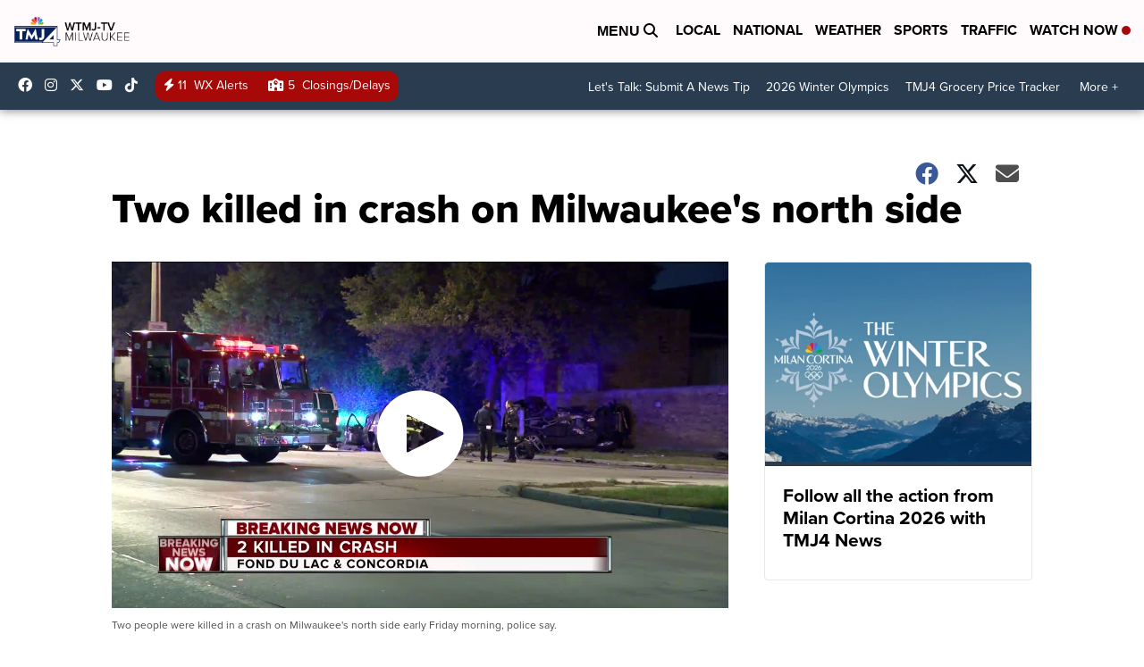

--- FILE ---
content_type: application/javascript; charset=utf-8
request_url: https://fundingchoicesmessages.google.com/f/AGSKWxXySSX7mPCfyQq29TPtvB6Aszn_73lsc29camdx7Mc97TIU9tzYkLbN56diDJ1GMLSFLlLf2Six9sJ8X73AHzlmPZfXvhnNbjui1D7Au1pJG7IFhmQqEmIBsoFaA8IPJ0r22CLFIqTPz5psYmzhKxCyeMO8Vcyqv-LJ5EWzB0zJDPsPNuP5AFKU-0A8/__ad_minileaderboard./adevents._id/ads/:-abp-properties(image/)/adsjs.
body_size: -1289
content:
window['d268df06-88b4-46ea-8c0d-8302058dc75c'] = true;

--- FILE ---
content_type: text/plain
request_url: https://www.google-analytics.com/j/collect?v=1&_v=j102&a=1017223527&t=pageview&_s=1&dl=https%3A%2F%2Fwww.tmj4.com%2Fnews%2Flocal-news%2Ftwo-killed-in-crash-on-milwaukee-s-north-side&ul=en-us%40posix&dt=Two%20killed%20in%20crash%20on%20Milwaukee%27s%20north%20side&sr=1280x720&vp=1280x720&_u=aGDAiAAjBAAAAG~&jid=1346247123&gjid=71991050&cid=1048517973.1769022236&tid=UA-19051957-29&_gid=822392012.1769022236&_slc=1&gtm=45He61k1n71KZVQWLv71530809za200zd71530809&cd20=9%2F26%2F2018&cd21=&cd22=&cd23=&cd24=News%2CVideo%2CLocal%20News%2CHomepage%20Showcase&cd26=2644&cd30=&cd31=true&cd33=true&gcd=13l3l3l3l1l1&dma=0&tag_exp=103116026~103200004~104527906~104528500~104573694~104684208~104684211~105391253~115616985~115938465~115938468~116744867~117041588&z=788844122
body_size: -825
content:
2,cG-TY50YRS4DS